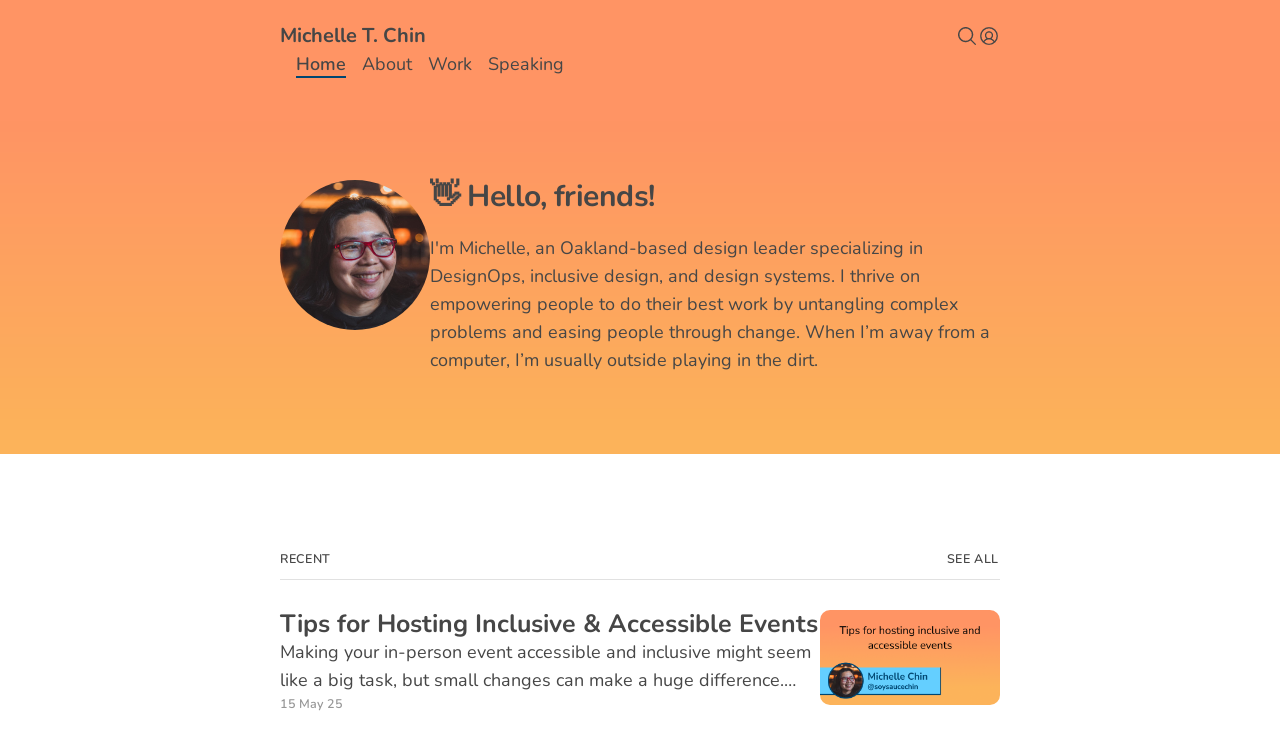

--- FILE ---
content_type: text/html; charset=utf-8
request_url: https://www.michelletchin.net/
body_size: 7423
content:
<!DOCTYPE html>
<html lang="en">

<head>

  <title>Michelle T. Chin</title>
  <meta charset="utf-8" />
  <meta http-equiv="X-UA-Compatible" content="IE=edge" />
  <meta name="HandheldFriendly" content="True" />
  <meta name="viewport" content="width=device-width, initial-scale=1.0" />

  <link rel="stylesheet" type="text/css" href="/assets/css/screen.css?v=12cdae7d3e" />
  

  <script src="/assets/js/navbar.js?v=12cdae7d3e"></script>
  <script src="/assets/js/loading.js?v=12cdae7d3e"></script>
  <script src="/assets/icons/js/brands.min.js?v=12cdae7d3e"></script>
  <script src="/assets/icons/js/fontawesome.min.js?v=12cdae7d3e"></script>
  <script src="/assets/js/infiniteScroll.js?v=12cdae7d3e" defer></script>

  <link href="https://cdnjs.cloudflare.com/ajax/libs/prism/1.29.0/themes/prism-tomorrow.min.css" rel="stylesheet" />
  <script src="https://cdnjs.cloudflare.com/ajax/libs/prism/1.29.0/prism.min.js"></script>

  <meta name="description" content="Design leader specializing in DesignOps, inclusive design, and design systems.">
    <link rel="icon" href="https://www.michelletchin.net/content/images/size/w256h256/2025/02/MichelleChinHeadshot_60x60.png" type="image/png">
    <link rel="canonical" href="https://www.michelletchin.net/">
    <meta name="referrer" content="origin-when-cross-origin">
    
    <meta property="og:site_name" content="Michelle T. Chin">
    <meta property="og:type" content="website">
    <meta property="og:title" content="Michelle T. Chin - Portfolio and Blog">
    <meta property="og:description" content="Design leader specializing in DesignOps, inclusive design, and design systems.">
    <meta property="og:url" content="https://www.michelletchin.net/">
    <meta property="og:image" content="https://www.michelletchin.net/content/images/2025/02/michellechin_socialshare.png">
    <meta property="article:modified_time" content="2025-02-14T14:39:36.000Z">
    <meta name="twitter:card" content="summary_large_image">
    <meta name="twitter:title" content="Michelle T. Chin - Portfolio and Blog">
    <meta name="twitter:description" content="Design leader specializing in DesignOps, inclusive design, and design systems.">
    <meta name="twitter:url" content="https://www.michelletchin.net/">
    <meta name="twitter:image" content="https://www.michelletchin.net/content/images/2025/02/michellechin_socialshare-1.png">
    <meta name="twitter:label1" content="Written by">
    <meta name="twitter:data1" content="Michelle Chin">
    <meta property="og:image:width" content="1200">
    <meta property="og:image:height" content="630">
    
    <script type="application/ld+json">
{
    "@context": "https://schema.org",
    "@type": "Article",
    "publisher": {
        "@type": "Organization",
        "name": "Michelle T. Chin",
        "url": "https://www.michelletchin.net/",
        "logo": {
            "@type": "ImageObject",
            "url": "https://www.michelletchin.net/content/images/size/w256h256/2025/02/MichelleChinHeadshot_60x60.png",
            "width": 60,
            "height": 60
        }
    },
    "author": {
        "@type": "Person",
        "name": "Michelle Chin",
        "image": {
            "@type": "ImageObject",
            "url": "https://www.michelletchin.net/content/images/2025/02/MichelleChin_Headshot22---Michelle-Chin-1.jpg",
            "width": 1200,
            "height": 1200
        },
        "sameAs": []
    },
    "headline": "Michelle T. Chin - Portfolio and Blog",
    "url": "https://www.michelletchin.net/",
    "dateModified": "2025-02-14T14:39:36.000Z",
    "description": "I&#x27;m Michelle, an Oakland-based design leader specializing in DesignOps, inclusive design, and design systems. I thrive on empowering people to do their best work by untangling complex problems and easing people through change. When I’m away from a computer, I’m usually outside playing in the dirt.",
    "mainEntityOfPage": "https://www.michelletchin.net/"
}
    </script>

    <meta name="generator" content="Ghost 6.11">
    <link rel="alternate" type="application/rss+xml" title="Michelle T. Chin" href="https://www.michelletchin.net/blog/rss/">
    <script defer src="https://cdn.jsdelivr.net/ghost/portal@~2.56/umd/portal.min.js" data-i18n="true" data-ghost="https://www.michelletchin.net/" data-key="06ed5fd22e9acd7527dfecbf9a" data-api="https://www.michelletchin.net/ghost/api/content/" data-locale="en" crossorigin="anonymous"></script><style id="gh-members-styles">.gh-post-upgrade-cta-content,
.gh-post-upgrade-cta {
    display: flex;
    flex-direction: column;
    align-items: center;
    font-family: -apple-system, BlinkMacSystemFont, 'Segoe UI', Roboto, Oxygen, Ubuntu, Cantarell, 'Open Sans', 'Helvetica Neue', sans-serif;
    text-align: center;
    width: 100%;
    color: #ffffff;
    font-size: 16px;
}

.gh-post-upgrade-cta-content {
    border-radius: 8px;
    padding: 40px 4vw;
}

.gh-post-upgrade-cta h2 {
    color: #ffffff;
    font-size: 28px;
    letter-spacing: -0.2px;
    margin: 0;
    padding: 0;
}

.gh-post-upgrade-cta p {
    margin: 20px 0 0;
    padding: 0;
}

.gh-post-upgrade-cta small {
    font-size: 16px;
    letter-spacing: -0.2px;
}

.gh-post-upgrade-cta a {
    color: #ffffff;
    cursor: pointer;
    font-weight: 500;
    box-shadow: none;
    text-decoration: underline;
}

.gh-post-upgrade-cta a:hover {
    color: #ffffff;
    opacity: 0.8;
    box-shadow: none;
    text-decoration: underline;
}

.gh-post-upgrade-cta a.gh-btn {
    display: block;
    background: #ffffff;
    text-decoration: none;
    margin: 28px 0 0;
    padding: 8px 18px;
    border-radius: 4px;
    font-size: 16px;
    font-weight: 600;
}

.gh-post-upgrade-cta a.gh-btn:hover {
    opacity: 0.92;
}</style>
    <script defer src="https://cdn.jsdelivr.net/ghost/sodo-search@~1.8/umd/sodo-search.min.js" data-key="06ed5fd22e9acd7527dfecbf9a" data-styles="https://cdn.jsdelivr.net/ghost/sodo-search@~1.8/umd/main.css" data-sodo-search="https://www.michelletchin.net/" data-locale="en" crossorigin="anonymous"></script>
    <script defer src="https://cdn.jsdelivr.net/ghost/announcement-bar@~1.1/umd/announcement-bar.min.js" data-announcement-bar="https://www.michelletchin.net/" data-api-url="https://www.michelletchin.net/members/api/announcement/" crossorigin="anonymous"></script>
    <link href="https://www.michelletchin.net/webmentions/receive/" rel="webmention">
    <script defer src="/public/cards.min.js?v=12cdae7d3e"></script>
    <link rel="stylesheet" type="text/css" href="/public/cards.min.css?v=12cdae7d3e">
    <script defer src="/public/member-attribution.min.js?v=12cdae7d3e"></script>
    <script defer src="/public/ghost-stats.min.js?v=12cdae7d3e" data-stringify-payload="false" data-datasource="analytics_events" data-storage="localStorage" data-host="https://www.michelletchin.net/.ghost/analytics/api/v1/page_hit"  tb_site_uuid="8954bb62-fdb2-48b9-81c0-97bf43bb1a9b" tb_post_uuid="80dddd34-e109-4c0a-97c4-0c1dee7b7780" tb_post_type="page" tb_member_uuid="undefined" tb_member_status="undefined"></script><style>:root {--ghost-accent-color: #004671;}</style>
    <!-- Google tag (gtag.js) -->
<script async src="https://www.googletagmanager.com/gtag/js?id=G-0REN61ZGLN"></script>
<script>
  window.dataLayer = window.dataLayer || [];
  function gtag(){dataLayer.push(arguments);}
  gtag('js', new Date());

  gtag('config', 'G-0REN61ZGLN');
</script>

<style>
  .site-header {
    background: #FF9464;
  }
  .site-wrapper, .hero-wrapper {
    background: rgb(255,148,100);
background: linear-gradient(180deg, rgba(255,148,100,1) 6%, rgba(252,179,90,1) 96%);
  }
  .form-wrapper {
    //background-color: #9de3ff !important;
    //background: rgb(222,71,3);
    //background: linear-gradient(180deg, rgba(222,71,3,1) 6%, rgba(248,137,0,1) 96%) !important;
    background-color: #FCB35A !important;
  }
  .post-excerpt {
    color: #6a6a6a !important;
  }
  li {
    margin-left: 16px !important;
  }
</style>
    <link rel="preconnect" href="https://fonts.bunny.net"><link rel="stylesheet" href="https://fonts.bunny.net/css?family=nunito:400,600,700"><style>:root {--gh-font-heading: Nunito;--gh-font-body: Nunito;}</style>

</head>

<body class="home-template gh-font-heading-nunito gh-font-body-nunito">
  <div class="viewport">
    <header class="site-header outer">
      <div class="site-header-flex">
          <div class="brand-title-wrapper">
            <a href="/" class="brand-title">Michelle T. Chin</a>
          </div>
        <div class="utils">
            <button class="search" data-ghost-search><svg xmlns="http://www.w3.org/2000/svg" width="32" height="32" fill="#000000" viewBox="0 0 256 256"><path d="M229.66,218.34l-50.07-50.06a88.11,88.11,0,1,0-11.31,11.31l50.06,50.07a8,8,0,0,0,11.32-11.32ZM40,112a72,72,0,1,1,72,72A72.08,72.08,0,0,1,40,112Z"></path></svg></button>
            <a class="account-btn" aria-label="Account management" href="#/portal/signin">
            <svg xmlns="http://www.w3.org/2000/svg" width="32" height="32" fill="#000000" viewBox="0 0 256 256"><path d="M128,24A104,104,0,1,0,232,128,104.11,104.11,0,0,0,128,24ZM74.08,197.5a64,64,0,0,1,107.84,0,87.83,87.83,0,0,1-107.84,0ZM96,120a32,32,0,1,1,32,32A32,32,0,0,1,96,120Zm97.76,66.41a79.66,79.66,0,0,0-36.06-28.75,48,48,0,1,0-59.4,0,79.66,79.66,0,0,0-36.06,28.75,88,88,0,1,1,131.52,0Z"></path></svg>            </a>
            <button class="burger" id="burger" aria-label="Toggle navigation menu">
              <div class="bar"></div>
              <div class="bar"></div>
              <div class="bar"></div>
            </button>
          </div>
        </div>
        <div class="navbar">
          <div class="menu">
            <ul class="nav nav-hidden" role="menu">
  <li class=" nav-home nav-current" role="menuitem">
    <a href="https://www.michelletchin.net/">Home</a>
  </li>
  <li class=" nav-about" role="menuitem">
    <a href="https://www.michelletchin.net/about/">About</a>
  </li>
  <li class=" nav-work" role="menuitem">
    <a href="https://www.michelletchin.net/work/">Work</a>
  </li>
  <li class=" nav-speaking" role="menuitem">
    <a href="https://www.michelletchin.net/speaking/">Speaking</a>
  </li>
</ul>

          </div>
        </div>
      <div class="mobile-menu" id="menu">
        <ul class="nav nav-hidden" role="menu">
  <li class=" nav-home nav-current" role="menuitem">
    <a href="https://www.michelletchin.net/">Home</a>
  </li>
  <li class=" nav-about" role="menuitem">
    <a href="https://www.michelletchin.net/about/">About</a>
  </li>
  <li class=" nav-work" role="menuitem">
    <a href="https://www.michelletchin.net/work/">Work</a>
  </li>
  <li class=" nav-speaking" role="menuitem">
    <a href="https://www.michelletchin.net/speaking/">Speaking</a>
  </li>
</ul>

      </div>
    </header>

    <div class="site-content">
      


<div class="outer hero-wrapper">
    <div
        class="hero hero-left">
        <div class="hero-post">
            <h1>👋 Hello, friends!</h1>
            <div class="post-content" style="margin-bottom: 0; margin-top: 2rem;">
                <p>I'm Michelle, an Oakland-based design leader specializing in DesignOps, inclusive design, and design systems. I thrive on empowering people to do their best work by untangling complex problems and easing people through change. When I’m away from a computer, I’m usually outside playing in the dirt.</p>
            </div>
        </div>
        <div
            class="hero-image circle">
            <figure>
                <img
                srcset="/content/images/size/w300/2025/02/MichelleChin_Headshot22---Michelle-Chin-3.jpg 300w,
                        /content/images/size/w600/2025/02/MichelleChin_Headshot22---Michelle-Chin-3.jpg 600w,
                        /content/images/size/w1000/2025/02/MichelleChin_Headshot22---Michelle-Chin-3.jpg 1000w,
                        /content/images/size/w2000/2025/02/MichelleChin_Headshot22---Michelle-Chin-3.jpg 2000w"
                sizes="(max-width: 1000px) 400px, 700px"
                src="/content/images/size/w600/2025/02/MichelleChin_Headshot22---Michelle-Chin-3.jpg"
                alt="Portrait of Michelle Chin"
                loading="lazy"
                />
            </figure>
        </div>
    </div>
</div>
    <div class="outer">

        <div class="feed">
            <div class="section-header">
                <p>Recent</p>
                <a class="section-more" href="/blog">See all</a>
            </div>
            <div class="card post ">
        <div class="card-content">
                <a href="/tips-for-hosting-inclusive-accessible-events/">
                        <h2 class="card-title">Tips for Hosting Inclusive &amp; Accessible Events</h2>
                </a>
                <p>Making your in-person event accessible and inclusive might seem like a big task, but small changes can make a huge difference. Many of these tips were inspired by attendee feedback and community requests while I was co-chairing this year’s IA Conference.


Why inclusive and accessible events matter

When you</p>
                <div class="card-meta">
                        <p class="card-date"><time datetime="2025-05-15">15 May 25</time></p>
                        
                        
                </div>
        </div>
        <figure class="card-image  ">
                <img
                srcset="/content/images/size/w300/2025/05/michellechin_blog_006accessibleevents.png 300w,
                        /content/images/size/w600/2025/05/michellechin_blog_006accessibleevents.png 600w,
                        /content/images/size/w1000/2025/05/michellechin_blog_006accessibleevents.png 1000w,
                        /content/images/size/w2000/2025/05/michellechin_blog_006accessibleevents.png 2000w"
                sizes="(max-width: 1000px) 400px, 700px"
                src="/content/images/size/w600/2025/05/michellechin_blog_006accessibleevents.png"
                alt="Article title &quot;Tips for Hosting Inclusive &amp; Accessible Events&quot; with Michelle&#x27;s portrait and Bluesky handle @soysaucechin"
                loading="lazy"
                />
                
        </figure>
</div>            <div class="card post ">
        <div class="card-content">
                <a href="/how-to-make-accessible-presentations/">
                        <h2 class="card-title">How to make accessible presentations</h2>
                </a>
                <p>A few simple tips can go a long way in making your presentation easier for everyone to follow. These guidelines are based on what we used at this year’s IA Conference to help ensure a better experience for both presenters and attendees. 


Design and layout


1. Provide adequate color</p>
                <div class="card-meta">
                        <p class="card-date"><time datetime="2025-05-15">15 May 25</time></p>
                        
                        
                </div>
        </div>
        <figure class="card-image  ">
                <img
                srcset="/content/images/size/w300/2025/05/michellechin_blog_005accessibleslidedecks.png 300w,
                        /content/images/size/w600/2025/05/michellechin_blog_005accessibleslidedecks.png 600w,
                        /content/images/size/w1000/2025/05/michellechin_blog_005accessibleslidedecks.png 1000w,
                        /content/images/size/w2000/2025/05/michellechin_blog_005accessibleslidedecks.png 2000w"
                sizes="(max-width: 1000px) 400px, 700px"
                src="/content/images/size/w600/2025/05/michellechin_blog_005accessibleslidedecks.png"
                alt="Blog article title &quot;How to make accessible presentations&quot; along with Michelle&#x27;s portrait and BlueSky handle @soysaucechin"
                loading="lazy"
                />
                
        </figure>
</div>            <div class="card post ">
        <div class="card-content">
                <a href="/why-in-person-events-matter-its-connecting-not-networking/">
                        <h2 class="card-title">Why in-person events matter: It’s connecting, not networking</h2>
                </a>
                <p>It’s hard to believe that just five years ago, the pandemic upended how we connected professionally. Since then, many meetups have disappeared, conferences have moved online, and sadly, some conferences even folded. While I do love attending events virtually (because—sweatpants!), there’s something to be said for attending</p>
                <div class="card-meta">
                        <p class="card-date"><time datetime="2025-04-11">11 Apr 25</time></p>
                        
                        
                </div>
        </div>
        <figure class="card-image  ">
                <img
                srcset="/content/images/size/w300/2025/04/michellechin_blog_004whyinpersonmatters.png 300w,
                        /content/images/size/w600/2025/04/michellechin_blog_004whyinpersonmatters.png 600w,
                        /content/images/size/w1000/2025/04/michellechin_blog_004whyinpersonmatters.png 1000w,
                        /content/images/size/w2000/2025/04/michellechin_blog_004whyinpersonmatters.png 2000w"
                sizes="(max-width: 1000px) 400px, 700px"
                src="/content/images/size/w600/2025/04/michellechin_blog_004whyinpersonmatters.png"
                alt="Michelle&#x27;s portrait, bluesky handle, and the blog title: Why in-person events matter: It’s connecting, not networking"
                loading="lazy"
                />
                
        </figure>
</div>            <div class="card post ">
        <div class="card-content">
                <a href="/sketchnote-resources/">
                        <h2 class="card-title">Sketchnote Resources</h2>
                </a>
                <p>Sketchnoting is a form of visual notetaking that combines drawing and writing. It’s a fun and intentional way of synthesizing and capturing notes. If you’re looking to get started, I’ve curated a few resources. I hope you give it a try and find it as much fun</p>
                <div class="card-meta">
                        <p class="card-date"><time datetime="2025-04-06">06 Apr 25</time></p>
                        
                        
                </div>
        </div>
        <figure class="card-image  ">
                <img
                srcset="/content/images/size/w300/2025/04/michellechin_blog_003sketchnoteresources.png 300w,
                        /content/images/size/w600/2025/04/michellechin_blog_003sketchnoteresources.png 600w,
                        /content/images/size/w1000/2025/04/michellechin_blog_003sketchnoteresources.png 1000w,
                        /content/images/size/w2000/2025/04/michellechin_blog_003sketchnoteresources.png 2000w"
                sizes="(max-width: 1000px) 400px, 700px"
                src="/content/images/size/w600/2025/04/michellechin_blog_003sketchnoteresources.png"
                alt="Sketchnote Resources"
                loading="lazy"
                />
                
        </figure>
</div>            <div class="card post featured ">
        <div class="card-content">
                <a href="/reasons-not-to-miss-iac25/">
                        <h2 class="card-title">Reasons not to miss IAC25</h2>
                </a>
                <p>Consider joining us at IAC25 this year for inspiring talks, practical takeaways, and hangs with this inclusive community.</p>
                <div class="card-meta">
                        <p class="card-date"><time datetime="2025-03-10">10 Mar 25</time></p>
                        
                        <p class="featured-tag"><svg xmlns="http://www.w3.org/2000/svg" width="32" height="32" fill="#000000" viewBox="0 0 256 256"><path d="M177.62,159.6a52,52,0,0,1-34,34,12.2,12.2,0,0,1-3.6.55,12,12,0,0,1-3.6-23.45,28,28,0,0,0,18.32-18.32,12,12,0,0,1,22.9,7.2ZM220,144a92,92,0,0,1-184,0c0-28.81,11.27-58.18,33.48-87.28a12,12,0,0,1,17.9-1.33L107.07,74.5,127,19.89a12,12,0,0,1,18.94-5.12C168.2,33.25,220,82.85,220,144Zm-24,0c0-41.71-30.61-78.39-52.52-99.29l-20.21,55.4a12,12,0,0,1-19.63,4.5L80.71,82.36C67,103.38,60,124.06,60,144a68,68,0,0,0,136,0Z"></path></svg></p>
                </div>
        </div>
        <figure class="card-image  ">
                <img
                srcset="/content/images/size/w300/2025/03/michellechin_blog_002_topreasonsiaconference25-3.png 300w,
                        /content/images/size/w600/2025/03/michellechin_blog_002_topreasonsiaconference25-3.png 600w,
                        /content/images/size/w1000/2025/03/michellechin_blog_002_topreasonsiaconference25-3.png 1000w,
                        /content/images/size/w2000/2025/03/michellechin_blog_002_topreasonsiaconference25-3.png 2000w"
                sizes="(max-width: 1000px) 400px, 700px"
                src="/content/images/size/w600/2025/03/michellechin_blog_002_topreasonsiaconference25-3.png"
                alt="Article title, Michelle&#x27;s profile photo, name, and social handle—@soysaucechin"
                loading="lazy"
                />
                
        </figure>
</div>        </div>


        
    </div>
        <div class="form-wrapper outer">
    <div class="form-inner">
        <h2>Subscribe to my blog updates</h2>
        <p>No spam, just updates on posts I write. Unsubscribe anytime.</p>
        <form class="site-form" data-members-form>
            <input data-members-email type="email" placeholder="Your best email" required="true">
            <button type="submit" id="Submit form" aria-label="Submit form">
                <span class="form-subscribe">Subscribe</span>
                <span class="form-spinner"><svg xmlns="http://www.w3.org/2000/svg" width="32" height="32" fill="#000000" viewBox="0 0 256 256"><path d="M140,32V64a12,12,0,0,1-24,0V32a12,12,0,0,1,24,0Zm84,84H192a12,12,0,0,0,0,24h32a12,12,0,0,0,0-24Zm-42.26,48.77a12,12,0,1,0-17,17l22.63,22.63a12,12,0,0,0,17-17ZM128,180a12,12,0,0,0-12,12v32a12,12,0,0,0,24,0V192A12,12,0,0,0,128,180ZM74.26,164.77,51.63,187.4a12,12,0,0,0,17,17l22.63-22.63a12,12,0,1,0-17-17ZM76,128a12,12,0,0,0-12-12H32a12,12,0,0,0,0,24H64A12,12,0,0,0,76,128ZM68.6,51.63a12,12,0,1,0-17,17L74.26,91.23a12,12,0,0,0,17-17Z"></path></svg></span>
                <span class="form-success"><svg xmlns="http://www.w3.org/2000/svg" width="32" height="32" fill="#000000" viewBox="0 0 256 256"><path d="M176.49,95.51a12,12,0,0,1,0,17l-56,56a12,12,0,0,1-17,0l-24-24a12,12,0,1,1,17-17L112,143l47.51-47.52A12,12,0,0,1,176.49,95.51ZM236,128A108,108,0,1,1,128,20,108.12,108.12,0,0,1,236,128Zm-24,0a84,84,0,1,0-84,84A84.09,84.09,0,0,0,212,128Z"></path></svg></span>
                <span class="form-error"><svg xmlns="http://www.w3.org/2000/svg" width="32" height="32" fill="#000000" viewBox="0 0 256 256"><path d="M128,20A108,108,0,1,0,236,128,108.12,108.12,0,0,0,128,20Zm0,192a84,84,0,1,1,84-84A84.09,84.09,0,0,1,128,212Zm-12-80V80a12,12,0,0,1,24,0v52a12,12,0,0,1-24,0Zm28,40a16,16,0,1,1-16-16A16,16,0,0,1,144,172Z"></path></svg></span>
            </button>
            <p data-members-error class="error-message"></p>
            <p class="success-message">Success! Check your email to confirm your subscription.</p>
        </form>
    </div>
</div>    </div>

    <footer class="footer-wrapper outer">
      <div class="site-footer">
        <div class="footer-meta">
          <time datetime=" 2026-01-08">2026</time> &copy; Michelle T. Chin<br>Published with <a
              href="https://ghost.org">Ghost</a> and <a href="https://clear.outline7.com">Clear</a>
        </div>
        <div class="footer-social-links">


<a href="https://www.linkedin.com/in/michelletchin/" class="nav-linkedin social-icon" aria-label="linkedin">
  <i class="fab fa-linkedin"></i>
</a>
<a href="https://bsky.app/profile/soysaucechin.bsky.social" class="nav-bluesky social-icon" aria-label="bluesky">
  <i class="fab fa-bluesky"></i>
</a>


</div>
      </div>
    </footer>

  </div>

    <script async src="/assets/js/fslightbox.js?v=12cdae7d3e"></script>
  <script>
    const images = document.querySelectorAll('.kg-image-card img, .kg-gallery-card img');

    // Lightbox function
    images.forEach(function (image) {
      var wrapper = document.createElement('a');
      wrapper.setAttribute('data-no-swup', '');
      wrapper.setAttribute('data-fslightbox', '');
      wrapper.setAttribute('href', image.src);
      wrapper.setAttribute('aria-label', 'Click for Lightbox');
      image.parentNode.insertBefore(wrapper, image.parentNode.firstChild);
      wrapper.appendChild(image);
    });

    refreshFsLightbox();
  </script>

  <style>
    .site-header,
    .hero-wrapper {
      --background-color: #9de3ff;
    }
  </style>

  <script>
    /* The script for calculating the color contrast has been taken from
    https://gomakethings.com/dynamically-changing-the-text-color-based-on-background-color-contrast-with-vanilla-js/ */
    document.addEventListener('DOMContentLoaded', function () {
      function applyContrastTextClass(selector) {
        var element = document.querySelector(selector);
        if (element) {
          var accentColor = getComputedStyle(element).getPropertyValue('--background-color');
          accentColor = accentColor.trim().slice(1);
          var r = parseInt(accentColor.substr(0, 2), 16);
          var g = parseInt(accentColor.substr(2, 2), 16);
          var b = parseInt(accentColor.substr(4, 2), 16);
          var yiq = ((r * 299) + (g * 587) + (b * 114)) / 1000;
          var textColor = (yiq >= 128) ? 'dark' : 'light';

          element.classList.add(`has-${textColor}-text`);
        }
      }

      applyContrastTextClass('.site-header');
      applyContrastTextClass('.hero-wrapper');
      applyContrastTextClass('.gh-search-icon');
      applyContrastTextClass('.more-button');
    });
  </script>


  <script src="https://cdnjs.cloudflare.com/ajax/libs/tocbot/4.12.3/tocbot.min.js"></script>
    <script>
        tocbot.init({
            tocSelector: '.post-toc', contentSelector:
                '.post-content', headingSelector: 'h1, h2, h3, h4',
            hasInnerContainers: true,
        });
    </script>

  

</body>

</html>

--- FILE ---
content_type: text/css; charset=UTF-8
request_url: https://www.michelletchin.net/assets/css/screen.css?v=12cdae7d3e
body_size: 4925
content:
/* Global */

@import "global.css";
@import "content.css";
@import "custom.css";

:root {
  --color-base: #464646;
  --color-secondary: #979797;
  --color-border: #e1e1e1;
  --color-darkmode: #fff;
  --color-darkmode-bg: #121212;
  --color-darkmode-bg-highlight: #2a2a2a;
  --color-success: #80b912;
  --color-error: #f05230;

  --font-sans-serif: Inter, -apple-system, BlinkMacSystemFont, "Segoe UI", "Roboto", "Oxygen", "Ubuntu", "Cantarell", "Fira Sans", "Droid Sans", "Helvetica Neue", sans-serif;
  --regular: 400;
  --semi-bold: 600;
  --bold: 700;
  --font-tiny: 1.25rem;
  --font-base: 1.8rem;
  --font-subheading: 2.5rem;
  --font-secondary-heading: 2.75rem;
  --font-main-heading: 3rem;

  --gap: 4rem;
  --radius: 1rem;
  --shadow: rgba(0, 0, 0, 0.25) 0px 25px 50px -12px;
  --width: 720px;
}

@media (max-width: 767px) {
  :root {
    --font-tiny: 1.25rem;
    --font-base: 1.6rem;
    --font-subheading: 2rem;
    --font-secondary-heading: 2.25rem;
    --font-main-heading: 2.5rem;
  }
}

/* Layout */

.viewport {
  position: relative;
  display: flex;
  flex-direction: column;
  min-height: 100vh;
}

.site-content {
  flex-grow: 1;
}

.outer {
  position: relative;
  padding: 0 max(4vmin, 20px);
}

.inner {
  margin: 0 auto;
  max-width: 1200px;
  width: 100%;
  position: relative;
}

.hidden {
  display: none;
}

.no-radius img {
  border-radius: 0 !important;
}

.site-divider {
  height: 4px;
  width: 40px;
  border: 0;
  border-top: 4px solid var(--color-border);
  opacity: 1;
  margin: var(--gap) auto 0;
}

.feed {
  margin: 8rem auto;
  max-width: var(--width);
}

/* Header */

.site-header {
  height: 100px;
  display: flex;
  flex-direction: column;
  justify-content: center;
  background-color: var(--background-color);
  gap: 2rem;
}

.site-header-flex {
  display: flex;
  justify-content: space-between;
  position: relative;
  gap: var(--gap);
  margin: 0 auto;
  width: 100%;
  max-width: var(--width);
}

.brand-logo {
  max-height: 20px;
  max-width: 300px;
}

.brand-logo img {
  height: 100%;
}

.brand-title {
  font-weight: var(--bold);
  font-size: 2rem;
  white-space: nowrap;
  line-height: 1;
  font-family: var(--gh-font-heading, var(--font-sans-serif)) !important;
}

/* Header buttons */

.utils {
  display: flex;
  gap: 2rem;
  align-items: center;
}

.utils svg {
  width: 22px !important;
  height: 22px !important;
  transition: all 0.3s;
  fill: var(--color-base) !important;
}

.account-btn {
  width: 22px;
  height: 22px;
}

.search {
  background-color: transparent;
  border: none;
  padding: 0;
  cursor: pointer;
  width: 22px;
  height: 22px;
}

/* Navigation */

.navbar {
  max-width: var(--width);
  margin: 0 auto;
  width: 100%;
  max-width: var(--width);
  display: flex;
  justify-content: space-between;
  position: relative;
}

.menu ul {
  display: inline-flex;
  gap: 2.5rem;
  align-items: center;
  line-height: 1;
}

.navbar li a,
.mobile-menu li a {
  text-decoration: none;
  position: relative;
  overflow: hidden;
  white-space: nowrap;
}

.navbar li a::after {
  content: "";
  position: absolute;
  left: 0;
  right: 0;
  bottom: -2px;
  height: 2px;
  background-color: var(--ghost-accent-color);
  transition: transform 0.3s ease;
  transform: scaleX(0);
  transform-origin: left;
  width: 100%;
}

.navbar li a:hover::after {
  transform: scaleX(1);
}

.nav {
  transition: opacity 0.3s ease-in;
  opacity: 1;
}

.more-button {
  cursor: pointer;
  background-color: transparent;
  border: none;
  color: var(--color-base);
  padding-block-start: 0;
  padding-inline-start: 0;
  padding-block-end: 0;
  padding-inline-end: 0;
}

.nav-dropdown {
  display: none;
  position: absolute;
  top: 100%;
  right: 0;
  background-color: #fff;
  border: 1px solid var(--color-border);
  border-radius: 5px;
  box-shadow: 0px 4px 8px rgba(0, 0, 0, 0.1);
  min-width: 150px;
  padding: 8px 0;
  z-index: 1000;
  margin-top: 1rem;
  text-align: left;
}

.site-header.is-dropdown-open .nav-dropdown {
  display: block;
}

.nav-dropdown li {
  list-style: none;
  padding: 8px 16px;
  white-space: nowrap;
}

.mobile-menu {
  display: none;
}

.burger {
  display: none;
}

@media (min-width: 768px) {
  .nav-hidden {
    visibility: hidden;
    opacity: 0;
  }

  .nav-current a {
    font-weight: var(--semi-bold);
    position: relative;
  }

  .nav-current a::after {
    content: "";
    position: absolute;
    left: 0;
    right: 0;
    bottom: -2px;
    height: 2px;
    background-color: var(--ghost-accent-color);
    transform: scaleX(1) !important;
    transform-origin: left;
    min-width: 100%;
  }
}

/* Mobile menu */

@media (max-width: 767px) {
  .navbar .menu,
  .more-button,
  .nav-dropdown {
    display: none;
  }

  .site-header {
    gap: 0;
  }

  .mobile-menu {
    display: block;
    position: fixed;
    background-color: #fff;
    top: 100px;
    right: 0;
    height: calc(100vh - 100px);
    width: 100%;
    transform: translateX(100%);
    transition: transform 0.3s ease-in-out;
    z-index: 1;
    padding: var(--gap) var(--gap) 8rem;
    overflow-y: auto;
  }

  .mobile-menu.active {
    display: block;
    transform: translateX(0);
    transition: transform 0.3s ease-in-out;
  }

  .mobile-nav {
    height: 75px;
    position: relative;
  }

  .mobile-nav .close-button {
    position: absolute;
    right: 0;
    background: transparent;
    border: none;
    cursor: pointer;
  }

  .mobile-menu ul {
    flex-direction: column;
    font-size: 2rem;
    font-weight: var(--semi-bold);
    text-align: center;
  }

  .mobile-menu li {
    padding: 2rem 0;
  }

  .mobile-menu .utils {
    flex-direction: row;
  }

  .burger {
    display: flex;
    flex-direction: column;
    justify-content: space-around;
    width: 20px;
    height: 20px;
    background: transparent;
    border: none;
    cursor: pointer;
    padding: 0;
    z-index: 10;
  }

  .burger .bar {
    width: 20px;
    height: 2px;
    background-color: var(--color-base);
    border-radius: 10px;
    transition: 0.3s;
  }

  .burger > :nth-child(2) {
    margin-left: 0.25rem;
  }

  .burger.active .bar:nth-child(1) {
    transform: rotate(45deg) translateY(7.1px);
  }

  .burger.active .bar:nth-child(2) {
    display: none;
  }

  .burger.active .bar:nth-child(3) {
    transform: rotate(-45deg) translateY(-7.1px);
  }

  body.menu-active {
    overflow: hidden;
  }
}

/* Hero */

.hero-wrapper {
  background-color: var(--background-color);
  transition: background-color 0.3s ease;
}

.hero {
  max-width: var(--width);
  margin: 0 auto;
  display: flex;
  gap: var(--gap);
  padding: 8rem 0;
  min-height: 25vh;
}

.hero-top {
  flex-direction: column-reverse;
  text-align: center;
  align-items: center;
}

.hero-left {
  flex-direction: row-reverse;
}

.hero-post {
  flex: 3;
  font-weight: 400;
  font-size: var(--font-base);
}

.hero-post h1 {
  margin-bottom: 0.5rem;
}

.hero-image {
  flex: 1;
  border-radius: var(--radius);
  width: 100%;
}

.hero-image figure {
  margin: 0 auto;
}

.rounded img {
  border-radius: var(--radius);
}

.circle {
  max-width: 150px;
  max-height: 150px;
}

.circle img {
  aspect-ratio: 1/1;
  border-radius: 100%;
  height: 100%;
  width: 100%;
  object-fit: cover;
  object-position: center;
}

@media (max-width: 767px) {
  .hero {
    flex-direction: column-reverse;
  }
}

/* Home */

.section-header {
  display: flex;
  justify-content: space-between;
  border-bottom: 1px solid var(--color-border);
  align-items: center;
  padding-bottom: 1rem;
}

.section-header p {
  font-size: var(--font-tiny);
  text-transform: uppercase;
  padding-top: 1.5rem;
  font-weight: var(--semi-bold);
  font-family: var(--gh-font-heading, var(--font-sans-serif)) !important;
  letter-spacing: 0.05em;
}

.section-more {
  text-decoration: none;
  position: relative;
  border-bottom: none !important;
  text-transform: uppercase;
  font-weight: var(--semi-bold);
  font-size: var(--font-tiny);
  padding-top: 1.5rem;
  display: inline-flex;
  align-items: center;
  transition: transform 0.3s ease;
  gap: 0.25rem;
  transform: translateX(1.25rem);
  letter-spacing: 0.05em;
}

.section-more::after {
  content: "→";
  font-size: var(--font-tiny);
  opacity: 0;
  transition: opacity 0.3s ease, transform 0.3s ease;
  transform: scale(0);
}

.section-more:hover {
  transform: translateX(0);
}

.section-more:hover::after {
  opacity: 1;
  transform: scale(1);
}

/* Explore - the section where tags are displayed on the homepage */

.explore {
  max-width: var(--width);
  margin: 0 auto 8rem;
}

.explore-list {
  display: grid;
  grid-template-columns: 1fr 1fr;
  gap: 2rem;
  margin-top: 2rem;
}

.explore-tag {
  text-decoration: none;
  border-radius: 5px;
  border: 1px solid var(--color-border);
  padding: 1.5rem;
  transition: all 0.3s;
  display: flex;
  gap: 2rem;
  align-items: center;
}

.explore-tag-image {
  flex: 1;
}

.explore-tag-image img {
  object-fit: cover;
  border-radius: 100%;
  aspect-ratio: 1/1;
}

.explore-tag-content {
  flex: 4;
}

.explore-tag h3 {
  font-size: var(--font-base);
  line-height: 1.6;
}

.explore-tag p {
  display: -webkit-box;
  overflow-y: hidden;
  -webkit-line-clamp: 2;
  -webkit-box-orient: vertical;
  line-height: 1.6;
}

@media (min-width: 768px) {
  .explore-tag:hover {
    transition: all 0.3s;
    border-color: var(--color-secondary);
  }
}

@media (max-width: 767px) {
  .explore-list {
    grid-template-columns: 1fr;
  }
}

/* Recommendations - the section where recommendations are displayed on the homepage */

.recommendations-wrapper {
  margin: 0 auto 8rem;
  max-width: var(--width);
}

.recommendations {
  list-style: none;
  display: grid;
  gap: 2rem;
  grid-template-columns: 1fr 1fr;
  margin-top: 2rem;
}

.recommendation a {
  display: flex;
  gap: 2rem;
  align-items: center;
  text-decoration: none;
  border: 1px solid var(--color-border);
  padding: 1.5rem;
  border-radius: 5px;
  transition: all 0.3s;
  height: 100%;
}

.recommendation-favicon {
  flex: 1;
  max-width: 60px;
  height: auto;
}

.recommendation-meta {
  flex: 4;
}

.recommendation-title {
  font-size: var(--font-base);
  line-height: 1.6;
  display: -webkit-box;
  overflow-y: hidden;
  -webkit-line-clamp: 1;
  -webkit-box-orient: vertical;
}

.recommendation-description {
  display: -webkit-box;
  overflow-y: hidden;
  -webkit-line-clamp: 2;
  -webkit-box-orient: vertical;
  line-height: 1.6;
}

@media (min-width: 768px) {
  .recommendation a:hover {
    transition: all 0.3s;
    border-color: var(--color-secondary);
  }
}

@media (max-width: 767px) {
  .recommendations {
    grid-template-columns: 1fr;
  }
}

/* Post cards - used across the theme, wherever there's a feed */

.card {
  display: flex;
  gap: var(--gap);
  padding: 3rem 0;
  align-items: flex-start;
}

.card-content {
  flex: 3;
  display: flex;
  flex-direction: column;
  gap: 1rem;
}

.card-content a {
  text-decoration: none;
  transition: all 0.3s;
  display: flex;
  gap: 1rem;
  align-items: center;
}

.featured-tag {
  height: var(--font-base);
  width: var(--font-base);
}

.featured-tag svg {
  height: 100%;
  width: 100%;
  fill: var(--ghost-accent-color);
}

.featured-feed .featured-tag {
  display: none;
}

.card-title {
  font-size: var(--font-subheading);
  transition: opacity 0.3s;
  opacity: 1;
}

.card-content p {
  display: -webkit-box;
  overflow-y: hidden;
  -webkit-line-clamp: 2;
  -webkit-box-orient: vertical;
}

.card-meta {
  display: flex;
  align-items: center;
  gap: 1rem;
  font-weight: var(--semi-bold);
  font-size: var(--font-tiny);
}

.card-tag {
  border: 1px solid var(--color-border);
  padding: 0.25rem 0.5rem;
  border-radius: 4px;
}

.card-date {
  color: var(--color-secondary);
}

.card-image {
  flex: 1;
  position: relative;
  transition: transform 0.3s ease;
}

.card-image img {
  aspect-ratio: 3 / 2;
  width: 100%;
  border-radius: var(--radius);
  object-fit: cover;
}

.card-image.no-access .access-bg {
  position: absolute;
  top: 0;
  left: 0;
  right: 0;
  bottom: 0;
  background-color: rgba(0, 0, 0, 0.5);
  color: #fff;
  border-radius: var(--radius);
}

.no-radius .access-bg {
  border-radius: 0 !important;
}

.access-tag {
  position: absolute;
  top: 50%;
  left: 50%;
  transform: translate(-50%, -50%);
}

.access-tag svg {
  fill: #fff;
  height: var(--font-base);
}

@media (min-width: 768px) {
  .card-tag:hover {
    transition: all 0.3s;
    border-color: var(--color-secondary);
  }

  .card-title:hover {
    opacity: 0.9;
  }

  .card:hover .card-image {
    transform: rotate(3deg);
    transition: transform 0.3s ease;
  }
}

@media (max-width: 767px) {
  .card {
    flex-direction: column-reverse;
    gap: 2rem;
    align-items: stretch;
  }
}

/* Default post  */

.post-header {
  grid-column: main-start / main-end;
  margin: 8rem 0 0;
  padding-bottom: var(--gap);
  display: flex;
  flex-direction: column;
  gap: 1.5rem;
}

.post-header-content {
  display: flex;
  align-items: center;
  justify-content: space-between;
}

.post-meta {
  display: flex;
  align-items: center;
  justify-content: space-between;
  font-size: var(--font-tiny);
  font-weight: var(--semi-bold);
}

.post-tag {
  border: 1px solid var(--color-border);
  color: var(--color-base);
  padding: 0.5rem 1rem;
  border-radius: 4px;
  font-size: var(--font-tiny);
  font-weight: var(--semi-bold);
}

.meta-content {
  display: flex;
  gap: 1rem;
}

.reading-time,
.post-date,
.author-name {
  color: var(--color-secondary);
  font-weight: var(--semi-bold);
}

.reading-time:after,
.post-date:not(:last-child)::after {
    content: '/';
    margin-left: 1rem;
    color: var(--color-secondary);
    font-weight: var(--semi-bold);
}

.author-name {
  font-weight: var(--semi-bold);
  color: var(--ghost-accent-color) !important;
}

.post-excerpt {
  color: var(--color-secondary);
  font-size: 2rem;
}

.post-image {
  width: 100%;
}

.post-image img {
  border-radius: var(--radius);
}

.post-content {
  grid-column: main-start / main-end;
  margin-top: var(--gap);
  margin-bottom: 8rem;
}

.post-content img:hover {
  cursor: zoom-in;
}

.comments {
  margin-top: 12rem;
  grid-column: main-start / main-end;
}

/* Custom post templates */

.center-header {
  text-align: center;
}

.center-header .post-tag {
  margin: 0 auto;
}

.center-header .post-meta {
  justify-content: center;
}

.side-by-side .post-meta {
  justify-content: unset;
  gap: 2rem;
}

.side-by-side {
  display: flex;
  gap: var(--gap);
  margin: var(--gap) 0;
  align-items: center;
  grid-column: wide-start / wide-end;
}

.side-by-side.no-feature-image {
  grid-column: main-start / main-end;
  margin: var(--gap) 0 0;
}

.side-by-side .post-header {
  margin: 0;
  flex: 2;
}

.side-by-side h1 {
  font-size: 4rem;
}

.side-by-side .post-image {
  flex: 1;
}

.side-by-side .post-image img {
  aspect-ratio: 3/4;
  object-fit: cover;
}

.custom-wide {
  grid-column: wide-start / wide-end;
}

.custom-wide img {
  aspect-ratio: 16/9;
  object-fit: cover;
  width: 100%;
}

@media (min-width: 768px) {
  .post-tag:hover {
    transition: all 0.3s;
    border-color: var(--color-secondary);
  }

  .author-name:hover {
    opacity: 0.8;
    transition: all 0.3s;
  }
}

@media (max-width: 767px) {
  .post-header {
    margin-top: 4rem;
  }

  .side-by-side {
    flex-direction: column;
  }

  .side-by-side h1 {
    font-size: 2rem;
  }
}

/* Access CTA */

.gh-post-upgrade-cta-content {
  border: 1px solid var(--ghost-accent-color);
}

.gh-post-upgrade-cta-content h2,
.gh-post-upgrade-cta-content p {
  color: var(--color-base) !important;
}

.gh-post-upgrade-cta-content a {
  color: var(--ghost-accent-color) !important;
  text-decoration: none !important;
}

.gh-post-upgrade-cta-content .gh-btn {
  background-color: var(--ghost-accent-color) !important;
  color: #fff !important;
}

/* Related posts */

.related {
  max-width: var(--width);
  margin: 0 auto 8rem;
}

.related h4 {
  margin-bottom: 1rem;
}

.related hr {
  border-bottom: 1px solid var(--color-border);
}

/* Explore page */

.tags-feed {
  display: grid;
  grid-template-columns: 1fr 1fr;
  gap: 6rem var(--gap);
  margin-top: var(--gap);
}

.index-tag h2 {
  padding-bottom: 1.5rem;
  border-bottom: 1px solid var(--color-border);
}

.index-tag-post {
  padding: 1.5rem 0;
  border-bottom: 1px solid var(--color-border);
}

.index-tag a {
  text-decoration: none;
}

.index-tag-post p {
  transition: all 0.3s;
}

.section-more-tags {
  text-decoration: none;
  position: relative;
  border-bottom: none !important;
  text-transform: uppercase;
  font-weight: var(--semi-bold);
  font-size: var(--font-tiny);
  padding-top: 1.5rem;
  display: inline-flex;
  align-items: center;
  transition: transform 0.3s ease;
  gap: 0.25rem;
  letter-spacing: 0.05em;
}

.section-more-tags::after {
  content: "→";
  font-size: var(--font-tiny);
  opacity: 0;
  transition: opacity 0.3s ease, transform 0.3s ease;
  transform: scale(0);
}

.section-more-tags:hover {
  transform: translateX(0);
}

.section-more-tags:hover::after {
  opacity: 1;
  transform: scale(1);
}

@media (min-width: 768px) {
  .index-tag-post p:hover {
    transform: translateX(1rem);
    transition: all 0.3s;
  }
}

@media (max-width: 767px) {
  .tags-feed {
    grid-template-columns: 1fr;
  }
}

/* Tag and author templates */

.tag-meta,
.author-meta {
  margin: 3rem 0;
  display: flex;
  justify-content: space-between;
  gap: var(--gap);
}

.tag-meta-content,
.author-meta-content {
  flex: 3;
  display: flex;
  flex-direction: column;
  gap: 2rem;
}

.tag-image,
.author-image {
  flex: 1;
}

.tag-image img,
.author-image img {
  border-radius: var(--radius);
}

.author-meta-title {
  display: flex;
  justify-content: space-between;
  align-items: center;
}

.author-links {
  display: flex;
  gap: 0.5rem;
}

.author-links a {
  text-decoration: none;
}

.author-links p,
.author-location {
  display: flex;
  gap: 3px;
  align-items: center;
  border: 1px solid var(--color-border);
  font-size: var(--font-tiny);
  font-weight: var(--semi-bold);
  padding: 0.25rem 0.5rem;
  border-radius: 4px;
}

.author-website svg,
.author-location svg {
  height: var(--font-tiny);
  width: var(--font-tiny);
  fill: var(--color-base);
}

@media (min-width: 768px) {
  .author-links p:hover {
    transition: all 0.3s;
    border-color: var(--color-secondary);
  }
}

/* Footer */

.footer-wrapper {
  height: 25vh;
}

.site-footer {
  display: flex;
  gap: var(--gap);
  justify-content: space-between;
  align-items: center;
  height: 100%;
  max-width: var(--width);
  margin: 0 auto;
}

.footer-meta,
.footer-item {
  font-size: var(--font-tiny);
}

.footer-item:hover {
  color: var(--ghost-accent-color);
  transition: all 0.3s;
}

.footer-meta a {
  color: var(--ghost-accent-color);
  transition: all 0.3s;
}

.footer-social-links {
  display: flex;
  gap: 2rem;
}

.footer-social-links .social-icon svg {
  fill: var(--color-base);
  width: 20px;
  height: 20px;
}

.footer-item::after {
  content: " · ";
}

.footer-item:last-child::after {
  content: "";
}

@media (min-width: 768px) {
  .footer-meta a:hover,
  .social-icon svg:hover {
    opacity: 0.8;
    transition: all 0.3s;
  }
}

@media (max-width: 767px) {
  .site-footer {
    flex-direction: column-reverse;
    justify-content: space-around;
  }

  .footer-meta {
    text-align: center;
  }
}

/* Form */

.form-wrapper {
  background-color: #efefef;
}

.form-inner {
  max-width: var(--width);
  padding: 8rem 0;
  margin: 0 auto;
}

.form-inner h2 {
  margin-bottom: 1rem;
}

.site-form {
  display: flex;
  gap: 1rem;
  margin: 2rem 0;
  width: 75%;
  position: relative;
}

.site-form input {
  border: 1px solid var(--ghost-accent-color);
  border-radius: 5px;
  padding: 1rem;
  width: 100%;
}

.site-form button {
  border: 1px solid var(--ghost-accent-color);
  background-color: var(--ghost-accent-color);
  color: white;
  border-radius: 5px;
  padding: 1rem 2.5rem;
  font-weight: var(--semi-bold);
  cursor: pointer;
  width: 150px;
  transition: all 0.3s;
}

.site-form button svg {
  fill: #fff;
  height: 20px;
  width: 20px;
}

.form-spinner svg {
  animation: spin 1s linear infinite;
}

@keyframes spin {
  0% {
    transform: rotate(0deg);
  }
  100% {
    transform: rotate(360deg);
  }
}

.form-success,
.form-spinner,
.form-error,
.loading .form-subscribe,
.loading .form-success,
.loading .form-error,
.success .form-subscribe,
.success .form-spinner,
.success .form-error,
.error .form-subscribe {
  display: none;
}

.error-message,
.success-message {
  position: absolute;
  bottom: -35px;
  display: none;
}

.success .success-message,
.error .error-message {
  display: block;
}

.success .form-success,
.loading .form-spinner,
.error .form-error {
  display: flex;
  align-items: center;
  justify-content: center;
}

.error-message {
  color: var(--color-error);
}

.success-message {
  color: var(--color-success);
}

@media (min-width: 768px) {
  .site-form button:hover {
    opacity: 0.8;
    transition: all 0.3s;
  }
}

@media (max-width: 767px) {
  .site-form {
    flex-direction: column;
    width: 100%;
  }

  .site-form input,
  .site-form button {
    width: 100%;
    height: 48px;
  }

  .error-message,
  .success-message {
    position: absolute;
    bottom: -60px;
    display: none;
  }
}

/* Table of contents */

.toc {
  overflow-y: auto;
}

.toc > .toc-list {
  overflow: hidden;
  position: relative;
}

.toc > .toc-list li {
  list-style: none;
}

.toc-list {
  margin: 0;
  padding-left: 0 !important;
}

a.toc-link {
  color: currentColor;
  height: 100%;
}

.is-collapsible {
  max-height: 1000px;
  overflow: hidden;
  transition: all 300ms ease-in-out;
}

.is-collapsed {
  max-height: 0;
}

.is-position-fixed {
  position: fixed !important;
  top: 0;
}

.is-active-link {
  color: var(--ghost-accent-color) !important;
  font-weight: var(--semi-bold);
}

.post-content {
  position: relative;
}

.post-sidebar {
  margin-bottom: 2rem;
  z-index: -1;
}

.post-sidebar p {
  font-weight: var(--semi-bold);
  color: var(--color-secondary);
  line-height: 1.6;
}

.post-sidebar hr {
  height: 4px;
  width: 40px;
  border: 0;
  border-top: 4px solid var(--color-border);
  margin: 3rem 0 -5vmin !important;
  opacity: 1;
}

.post-toc {
  padding-right: 1.5rem;
}

.post-toc > .toc-list {
  position: relative;
}

.post-toc .is-active-link::before {
  background-color: transparent;
}

.toc-list {
  overflow: hidden;
  list-style: none;
  margin-top: 0 !important;
  padding-top: 2rem !important;
}

ol.is-collapsible.is-collapsed {
  padding-top: 0 !important;
}

.toc-list:not(:first-child) {
  padding-left: 1rem !important;
}

.toc-list-item {
  margin-top: 0 !important;
  font-size: 1.5rem;
  color: var(--color-secondary);
}

.toc-list-item:not(:last-child) {
  padding-bottom: 2rem !important;
}

.post-toc-wrapper p {
  display: flex;
  flex-direction: row;
  gap: 1rem;
  align-items: center;
}

.post-toc-wrapper p svg {
  fill: var(--color-secondary);
  height: 20px;
  width: 20px;
}

@media (max-width: 1150px) {
  .post-sidebar {
    display: none;
  }
}

@media (min-width: 1150px) {
  .post-sidebar {
    position: absolute;
    top: 0;
    bottom: 0;
    margin-right: 2rem;
    grid-column: wide-start / main-start;
  }

  .post-toc-wrapper {
    position: sticky;
    top: 4vmin;
  }
}

.post-toc .is-active-link::before {
  background-color: var(--ghost-accent-color);
}

/* Error */

.error-wrapper {
  max-width: var(--width);
  margin: 0 auto;
  height: 100vh;
  display: flex;
  flex-direction: column;
  justify-content: space-around;
}

.error-content {
  text-align: center;
  margin: 0 auto;
}

.error-code {
  font-size: 10rem;
  line-height: 1;
}

.error-description {
  font-size: 3rem;
  line-height: 1;
}

.error-buttons {
  display: flex;
  flex-direction: column;
  gap: 1rem;
}

.error-buttons p {
  margin: 2rem 0 0;
}

.error-buttons a {
  font-weight: var(--semi-bold);
  text-decoration: none;
  padding: 1rem 2rem;
  background-color: #fff;
  border-radius: 5px;
  color: var(--color-base);
  transition: all 0.3s;
  border: 2px solid var(--color-base);
}

.error-buttons a:hover {
  opacity: 0.7;
  transition: all 0.3s;
}

.error-wrapper .footer-meta {
  text-align: center;
  justify-self: flex-end;
}

@media (max-width: 767px) {
  .error-code {
    font-size: 6rem;
  }

  .error-description {
    font-size: 2rem;
  }
}


--- FILE ---
content_type: text/css; charset=UTF-8
request_url: https://www.michelletchin.net/assets/css/global.css
body_size: 739
content:
*,
*::before,
*::after {
  box-sizing: border-box;
}

html {
  font-size: 62.5%;
  -webkit-tap-highlight-color: rgba(0, 0, 0, 0);
}

body {
  min-height: 100vh;
  margin: 0;
  padding: 0;
  color: var(--color-base);
  font-size: var(--font-base);
  line-height: 1.6;
  font-weight: var(--regular);
  font-style: normal;
  background-color: #fff;
  scroll-behavior: smooth;
  -webkit-font-smoothing: antialiased;
  -moz-osx-font-smoothing: grayscale;
  font-family: var(--gh-font-body, var(--font-sans-serif)) !important;
}

.kg-button-card a.kg-btn-accent {
  font-family: var(--gh-font-body, var(--font-sans-serif)) !important;
}

h1,
h2,
h3,
h4,
h5,
h6,
.section-more,
.card-date,
.card-tag,
.author-social,
.date-time,
.post-tag {
  font-family: var(--gh-font-heading, var(--font-sans-serif)) !important;
}

p,
ul,
ol,
li,
dl,
dd,
hr,
pre,
form,
table,
video,
figure,
figcaption,
blockquote {
  margin: 0;
  padding: 0;
}

ul[class],
ol[class] {
  padding: 0;
  list-style: none;
}

img {
  display: block;
  max-width: 100%;
  height: auto;
}

input,
button,
select,
textarea {
  font: inherit;
  -webkit-appearance: none;
}

fieldset {
  margin: 0;
  padding: 0;
  border: 0;
}

label {
  display: block;
  font-size: 0.9em;
  font-weight: var(--bold);
}

/* hr {
  position: relative;
  display: block;
  width: 100%;
  height: 1px;
  border: 0;
  border-top: 1px solid currentcolor;
  opacity: 0.2;
} */

hr {
  position: relative;
  display: block;
  width: 40px;
  height: 4px;
  border: 0;
  border-top: 4px solid var(--color-border);
  opacity: 1;
  margin: 0 auto;
}

::selection {
  text-shadow: none;
  background: #cbeafb;
}

mark {
  background-color: #fdffb6;
}

small {
  font-size: var(--font-tiny);
}

strong {
  font-weight: var(--bold);
}

sub,
sup {
  position: relative;
  font-size: 75%;
  line-height: 0;
  vertical-align: baseline;
}
sup {
  top: -0.5em;
}
sub {
  bottom: -0.25em;
}

ul:not([class]) li + li {
  margin-top: 0.6em;
}

a:not([class]) {
  color: var(--color-primary);
  text-decoration-skip-ink: auto;
}

a[class] {
  color: inherit;
  text-decoration: none;
  transition: 0.4s ease;
}

a[class]:hover {
  transition: 0.2s ease;
}

h1,
h2,
h3,
h4,
h5,
h6 {
  margin: 0;
  line-height: 1.15;
  font-weight: var(--bold);
}

h1 {
  font-size: var(--font-main-heading);
  letter-spacing: -0.5px;
}

h2 {
  font-size: var(--font-secondary-heading);
}

h3 {
  font-size: var(--font-subheading);
}

h4 {
  font-size: 2rem;
}

h5, h6 {
  font-size: 1.8rem;
}

h6 {
  font-size: 1.7rem;
}

@media (prefers-reduced-motion: reduce) {
  * {
    animation-duration: 0.01ms !important;
    animation-iteration-count: 1 !important;
    transition-duration: 0.01ms !important;
    scroll-behavior: auto !important;
  }
}


--- FILE ---
content_type: text/css; charset=UTF-8
request_url: https://www.michelletchin.net/assets/css/content.css
body_size: 1915
content:
/* Content grid
/* ---------------------------------------------------------- */

.container {
  display: grid;
  grid-template-columns:
    [full-start]
    minmax(4vw, auto)
    [wide-start]
    minmax(auto, 240px)
    [main-start]
    min(720px, calc(100% - 8vw))
    [main-end]
    minmax(auto, 240px)
    [wide-end]
    minmax(4vw, auto)
    [full-end];
}

.container > * {
  grid-column: main-start / main-end;
}

.kg-width-wide {
  grid-column: wide-start / wide-end;
}

.kg-width-full {
  grid-column: full-start / full-end;
}

.kg-width-full img {
  width: 100%;
  border-radius: 0 !important;
}

/* Content & Typography
/* ---------------------------------------------------------- */

.post-content > *:not(aside) + *,
.hero-content > *:not(aside) + * {
  margin-top: calc(28px * var(--content-spacing-factor, 1));
}

.post-content > aside + * {
  margin-top: 0;
}

.post-content [id]:not(:first-child) {
  margin: 4rem 0 0;
}

.post-content > [id] + * {
  margin-top: 1rem;
}

.post-content [id] + .kg-card,
.post-content blockquote + .kg-card {
  margin-top: 2rem;
}

.post-content > blockquote,
.post-content > ol,
.post-content > ul,
.post-content > dl,
.post-content > p {
  font-weight: var(--regular);
}

.post-content > ul,
.post-content > ol,
.post-content > dl {
  padding-left: 3rem;
}

.post-content :is(li+li,li :is(ul,ol)) {
  margin-top: 8px;
}

.post-content a {
  color: var(--ghost-accent-color);
  transition: all 0.2s;
}

.post-content a:hover {
  opacity: 0.7;
  transition: all 0.2s;
}

.post-content hr {
  margin-top: 4rem;
}

.post-content hr + * {
  margin-top: 4rem !important;
}

.post-content blockquote {
  position: relative;
  padding-left: 2rem;
  font-weight: var(--regular);
  font-style: normal;
}

.post-content blockquote::before {
  content: "";
  position: absolute;
  left: 0;
  top: 0;
  bottom: 0;
  width: 0.25rem;
  background: var(--ghost-accent-color);
}

.post-content blockquote.kg-blockquote-alt {
  font-size: 2.4rem;
  line-height: 1.6;
  padding: 2rem;
  margin-top: 4rem;
  position: relative;
  font-weight: var(--semi-bold);
  font-style: normal;
}

.post-content blockquote.kg-blockquote-alt::before {
  content: url('../images/quote.svg') !important;
  position: absolute;
  width: 25px;
  left: 50%;
  top: -1rem;
  bottom: unset;
  transform: translateX(-50%);
  background: none;
}

/* Cards
/* ---------------------------------------------------------- */

.post-content :not(.kg-card):not([id]) + .kg-card {
  margin-top: 4rem;
}

.post-content .kg-card + :not(.kg-card) {
  margin-top: 4rem;
}

figcaption {
  padding: 1.5rem 1.5rem 0;
  text-align: center;
  color: rgba(0, 0, 0, 0.5);
  font-size: 1.4rem;
  line-height: 1.4em;
}

figcaption strong {
  color: rgba(0, 0, 0, 0.8);
}

.container :not(pre) code {
  vertical-align: middle;
  padding: 0.15em 0.4em 0.15em;
  border: #e1eaef 1px solid;
  font-weight: 400 !important;
  font-size: 0.9em;
  line-height: 1em;
  color: #dc0050;
  background: #f0f6f9;
  border-radius: 0.25em;
}

.container > pre {
  overflow: scroll;
  padding: 16px 20px;
  background: rgba(255, 255, 255, 0.8);
  border-radius: 5px;
  box-shadow: 0 2px 6px -2px rgba(0, 0, 0, 0.1), 0 0 1px rgba(0, 0, 0, 0.4);
}

.kg-embed-card {
  display: flex;
  flex-direction: column;
  align-items: center;
  width: 100%;
}

.kg-callout-card {
  align-items: baseline;
}

.kg-callout-text {
  font-size: var(--font-base) !important;
}

.kg-toggle-content ol {
  margin-inline-start: 2rem;
  margin-inline-end: 2rem;
}

.kg-image {
  will-change: transform;
  opacity: 0;
  transition: opacity 0.5s ease-in-out;
  border-radius: var(--radius);
}

.lazy-loaded {
  opacity: 1;
}

.no-radius .kg-image {
  border-radius: none;
}

/* Default to 16 / 9 aspect ratio for YouTube & Vimeo embeds  */
.kg-embed-card > :where(iframe[src*="youtube.com"], iframe[src*="vimeo.com"]) {
  width: 100%;
  height: auto;
  aspect-ratio: 16 / 9;
}

.kg-image-card img {
  margin: auto;
}

@media (max-width: 767px) {
  .kg-bookmark-thumbnail {
    display: none;
  }
}

/* Galleries
/* ---------------------------------------------------------- */

.kg-gallery-card + .kg-gallery-card {
  margin-top: 0.75em;
}

.kg-gallery-container {
  position: relative;
}

.kg-gallery-row {
  display: flex;
  flex-direction: row;
  justify-content: center;
}

.kg-gallery-image img {
  display: block;
  margin: 0;
  height: auto !important;
  aspect-ratio: auto !important;
  border-radius: var(--radius);
}

.no-radius .kg-gallery-image img {
  border-radius: none;
}

.kg-gallery-row:not(:first-of-type) {
  margin: 0.75em 0 0 0;
}

.kg-gallery-image:not(:first-of-type) {
  margin: 0 0 0 0.75em;
}

/* Card captions
/* ---------------------------------------------------------- */

.kg-width-wide.kg-card-hascaption img {
  grid-column: wide-start / wide-end;
}
.kg-width-full.kg-card-hascaption img {
  grid-column: 1 / -1;
}

.kg-width-full.kg-card-hascaption figcaption {
  grid-column: main-start / main-end;
}

/* Tables
/* ---------------------------------------------------------- */

table {
  border-collapse: collapse;
  display: block;
  overflow-x: auto;
  white-space: wrap;
  width: 100%;
  -webkit-overflow-scrolling: touch;
}

th,
td {
  padding: 0.5rem 1rem;
  text-align: left;
}

thead tr,
tbody tr:not(:last-child) {
  border-bottom: 1px solid var(--color-border);
  transition: all 0.2s ease;
}

tbody tr:hover {
  background-color: #efefef;
  transition: all 0.2s ease;
}

/* Code styles */

code[class*="language-"],
pre[class*="language-"] {
  color: #d4d4d4;
  background: #1e1e1e;
  font-family: var(--font-mono), monospace;
  text-shadow: none;
  font-size: 14px;
  direction: ltr;
  text-align: left;
  white-space: pre;
  word-spacing: normal;
  word-break: normal;
  line-height: 1.6;
  tab-size: 4;
  hyphens: none;
}

pre[class*="language-"] {
  padding: 1em;
  margin: 0.5em 0;
  overflow: auto;
  border-radius: 8px;
}

:not(pre) > code[class*="language-"] {
  padding: 0.2em 0.4em;
  border-radius: 0.3em;
  background: #1e1e1e;
  display: inline-block;
}

.line-numbers .line-numbers-rows {
  border-right: 1px solid #333;
}

.line-numbers-rows > span:before {
  color: #888;
  content: counter(linenumber);
  display: block;
  padding-right: 0.8em;
  text-align: right;
}

.token.comment,
.token.prolog,
.token.doctype,
.token.cdata {
  color: #6a9955;
}

.token.punctuation {
  color: #d4d4d4;
}

.token.property,
.token.tag,
.token.boolean,
.token.number,
.token.constant,
.token.symbol,
.token.deleted {
  color: #ce9178;
}

.token.selector,
.token.attr-name,
.token.string,
.token.char,
.token.builtin,
.token.inserted {
  color: #d69d85;
}

.token.operator,
.token.entity,
.token.url,
.language-css .token.string,
.style .token.string {
  color: #d4d4d4;
}

.token.atrule,
.token.attr-value,
.token.keyword {
  color: #569cd6;
}

.token.function,
.token.class-name {
  color: #4ec9b0;
}

.token.regex,
.token.important,
.token.variable {
  color: #d16969;
}

.token.important,
.token.bold {
  font-weight: bold;
}
.token.italic {
  font-style: italic;
}


--- FILE ---
content_type: application/javascript; charset=UTF-8
request_url: https://www.michelletchin.net/assets/js/loading.js?v=12cdae7d3e
body_size: 96
content:
document.addEventListener("DOMContentLoaded", function () {
  // Select all lazy load elements including both .kg-image and .card-image img
  let lazyLoadElements = document.querySelectorAll(".kg-image, .card-image img");

  function checkVisibility() {
      lazyLoadElements.forEach(function (element) {
          let rect = element.getBoundingClientRect();
          // Check if the element is in the viewport
          if (rect.top <= window.innerHeight && rect.bottom >= 0) {
              element.classList.add("lazy-loaded");
          }
      });
  }

  // Initial check for visibility on page load
  checkVisibility();

  // Check visibility on scroll
  window.addEventListener("scroll", checkVisibility);
});

--- FILE ---
content_type: application/javascript; charset=UTF-8
request_url: https://www.michelletchin.net/assets/js/infiniteScroll.js?v=12cdae7d3e
body_size: 432
content:
// Fetch and parse next page
async function getNextPage(url) {
  try {
    const res = await fetch(url);

    if (!res.ok) {
      throw new Error("Failed to fetch page");
    }

    const nextPageHtml = await res.text();
    const parser = new DOMParser();
    const parsed = parser.parseFromString(nextPageHtml, "text/html");
    const posts = parsed.querySelectorAll(".card");
    const nextLink = parsed
      .querySelector('link[rel="next"]')
      ?.getAttribute("href");

    return { posts, nextLink };
  } catch (error) {
    throw new Error(error);
  }
}

function infiniteScroll() {
  let link = document.querySelector('link[rel="next"]')?.getAttribute("href");

  if (!link) {
    return;
  }

  const options = {
    // When the last card is within a 150px of the viewport, fetch the next page. This provides a smoother transition between pages
    rootMargin: "150px",
  };

  const callback = (entries, observer) => {
    try {
      entries.forEach((entry) => {
        if (entry.isIntersecting) {
          if (link) {
            getNextPage(link).then(({ posts, nextLink }) => {
              posts.forEach((post) => {
                document.querySelector(".postfeed").append(post);
              });

              if (nextLink) {
                link = nextLink;
                observer.observe(document.querySelector(".card:last-of-type"));
              } else {
                observer.disconnect();
              }
            });
          }
        }
      });
    } catch (error) {
      console.log(error);
    }
  };

  let observer = new IntersectionObserver(callback, options);

  observer.observe(document.querySelector(".card:last-of-type"));
}

document.addEventListener("DOMContentLoaded", infiniteScroll);


--- FILE ---
content_type: application/javascript; charset=UTF-8
request_url: https://www.michelletchin.net/assets/js/navbar.js?v=12cdae7d3e
body_size: 487
content:
document.addEventListener("DOMContentLoaded", function () {
  const burger = document.getElementById("burger");
  const navbarMenu = document.getElementById("menu");

  burger.addEventListener("click", function () {
    navbarMenu.classList.toggle("active");
    document.body.classList.toggle("menu-active");
    burger.classList.toggle("active");
  });

  createDropdownIfNeeded();
});

function createDropdownIfNeeded() {
  const navbar = document.querySelector(".navbar"); // Select the navbar parent
  const menu = navbar.querySelector(".menu");
  const nav = menu?.querySelector(".nav");
  if (!nav) return;

  nav.classList.add("nav-hidden");

  const submenuItems = [];
  const navItems = Array.from(nav.children);

  // Keep the first 5 items in the navbar and move the rest to the dropdown
  if (navItems.length > 5) {
    navItems.slice(5).forEach((item) => {
      submenuItems.push(item);
      item.remove();
    });
  }

  if (!submenuItems.length) {
    nav.classList.remove("nav-hidden");
    return;
  }

  const toggle = document.createElement("button");
  toggle.setAttribute("class", "more-button");
  toggle.setAttribute("aria-label", "More");
  toggle.textContent = "More ▾";

  const wrapper = document.createElement("div");
  wrapper.setAttribute("class", "nav-dropdown");

  submenuItems.forEach(function (child) {
    if (!child.classList.contains("more-button")) {
      wrapper.appendChild(child);
    }
  });

  wrapper.style.display = "none"; // Initially hide the dropdown
  toggle.appendChild(wrapper);

  // Append the "More" button to the navbar
  navbar.appendChild(toggle);
  nav.classList.remove("nav-hidden");

  // Dropdown toggle functionality
  toggle.addEventListener("click", function (e) {
    e.stopPropagation();
    const isOpen = wrapper.style.display === "block";
    wrapper.style.display = isOpen ? "none" : "block";
    navbar.classList.toggle("is-dropdown-open", !isOpen);
  });

  // Close dropdown when clicking outside
  window.addEventListener("click", function (e) {
    if (!toggle.contains(e.target)) {
      wrapper.style.display = "none";
      navbar.classList.remove("is-dropdown-open");
    }
  });
}